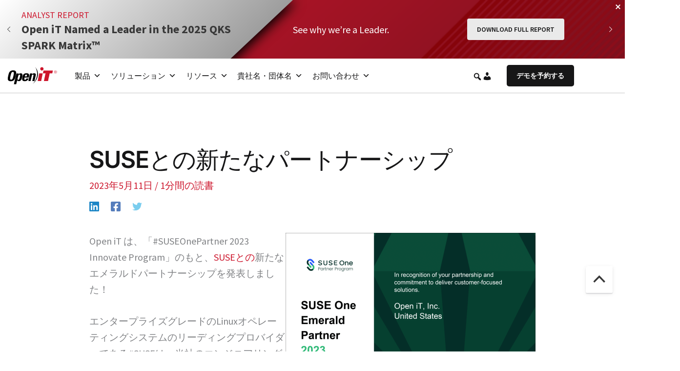

--- FILE ---
content_type: application/javascript; charset=UTF-8
request_url: https://openit.com/wp-content/cache/min/1/wp-content/themes/astra-child/js/uet.js?ver=1765447579
body_size: -172
content:
function initializeUET(){(function(w,d,t,r,u){var f,n,i;w[u]=w[u]||[],f=function(){var o={ti:"149008788",enableAutoSpaTracking:!0};o.q=w[u],w[u]=new UET(o),w[u].push("pageLoad")},n=d.createElement(t),n.src=r,n.async=1,n.onload=n.onreadystatechange=function(){var s=this.readyState;s&&s!=="loaded"&&s!=="complete"||(f(),n.onload=n.onreadystatechange=null)},i=d.getElementsByTagName(t)[0],i.parentNode.insertBefore(n,i)})(window,document,"script","//bat.bing.com/bat.js","uetq")}
document.addEventListener('cookieyes_banner_load',function(eventData){const data=eventData.detail;if(data.categories&&data.categories.advertisement){initializeUET()}else{document.addEventListener('cookieyes_consent_update',handleConsentUpdate)}});function handleConsentUpdate(eventData){const data=eventData.detail;if(data.accepted&&data.accepted.includes("advertisement")){initializeUET()}}